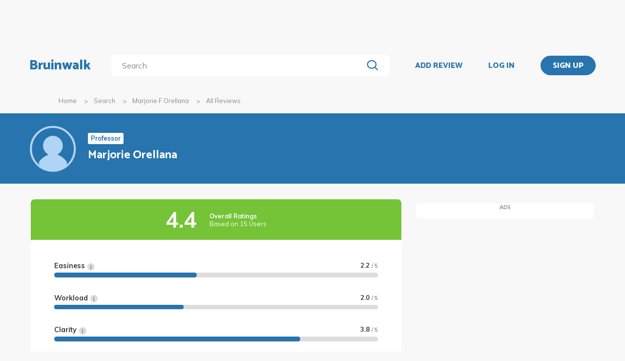

--- FILE ---
content_type: text/html; charset=utf-8
request_url: https://bruinwalk.com/professors/marjorie-f-orellana/all/
body_size: 8652
content:
<!doctype html>



<html lang=en>
  <head>
    <meta charset="UTF-8" />
    <meta name="viewport"
          content="width=device-width, initial-scale=1.0, maximum-scale=1.0, user-scalable=0"/>
    <meta property="fb:app_id" content="444337459097688" />
    <meta name="theme-color" content="#2774AE">
    
  <meta name="description"
        content="Reviews for Marjorie F Orellana | Bruinwalk: Your guide to UCLA."/>
  <meta name="image"
        content="https://bruinwalk-assets.sfo3.cdn.digitaloceanspaces.com/static-production/img/placeholder.svg">
  <meta name="og:site_name" content="Bruinwalk">
  <meta property="og:type" content="profile" />
  <meta property="og:title"
        content="Marjorie F Orellana | Bruinwalk"/>
  <meta property="og:url" content="http://bruinwalk.com/professors/marjorie-f-orellana/all/" />
  <meta property="og:image"
        content="https://bruinwalk-assets.sfo3.cdn.digitaloceanspaces.com/static-production/img/placeholder.svg"/>
  <meta property="og:description"
        content="Reviews, ratings and grades for Marjorie F Orellana | Bruinwalk is your guide to the best professors, courses and apartments in UCLA. Get the bear truth."/>

    
    <link rel="stylesheet" href="https://bruinwalk-assets.sfo3.cdn.digitaloceanspaces.com/static-production/CACHE/css/output.33a637feb865.css" type="text/css">
    <link href='https://fonts.googleapis.com/css?family=Lato:400,100,400italic,300,700|Open+Sans:600,800|Oswald'
          rel='stylesheet'
          type='text/css'>
    <link href="https://fonts.googleapis.com/css?family=Catamaran:400,700,800&display=swap"
          rel="stylesheet">
    <link href="https://fonts.googleapis.com/css?family=Muli:400,600,700&display=swap"
          rel="stylesheet">
    <link href="https://fonts.googleapis.com/css?family=Open+Sans:400,700,800&display=swap"
          rel="stylesheet">
    <link href="https://fonts.googleapis.com/css2?family=Mulish&display=swap"
          rel="stylesheet">
    <link rel="stylesheet"
          href="https://maxcdn.bootstrapcdn.com/font-awesome/4.5.0/css/font-awesome.min.css">
    <link href="https://cdnjs.cloudflare.com/ajax/libs/nprogress/0.2.0/nprogress.min.css"
          rel='stylesheet'/>
    
  <link rel="stylesheet" href="https://bruinwalk-assets.sfo3.cdn.digitaloceanspaces.com/static-production/CACHE/css/output.524677f0bfcd.css" type="text/css">

    
    <link rel="shortcut icon"
          type="image/x-icon"
          href="https://bruinwalk-assets.sfo3.cdn.digitaloceanspaces.com/static-production/favicon.ico">
    <script src="https://bruinwalk-assets.sfo3.cdn.digitaloceanspaces.com/static-production/CACHE/js/output.895b5422ec1e.js"></script>
    
    <script src="https://cdn.broadstreetads.com/init-2.min.js"></script>
    <script>broadstreet.watch({ networkId: 5876 })</script>
    <title>
      
  Marjorie F Orellana
  
  | Bruinwalk

    </title>
  </head>
  <body>
    
    
    <section class="view">
      <div class="upper-content">
        



<div id="nav-ad"><broadstreet-zone zone-id="70307"></broadstreet-zone>
</div>
<nav class="content-row ">
  
  <a href="/" class="nav-link" id="nav-logo">
    
      Bruinwalk
    
  </a>
  <div class="nav-spacer"></div>
  
  <div id="nav-second-row">
    
    
<form id="nav-search"
      class="search-bar "
      action="/search/"
      method="GET">
  <input class="autocomplete"
         name="q"
         type="search"
         role="search"
         maxlength="100"
         placeholder="Search"
         
         
         autocomplete="off"
         required="required"
         formnovalidate="formnovalidate"/>
  <img src="https://bruinwalk-assets.sfo3.cdn.digitaloceanspaces.com/static-production/img/magnifying-glass.svg" class="submit-search" />
  <div class="suggestions-container"></div>
</form>


<script src="https://bruinwalk-assets.sfo3.cdn.digitaloceanspaces.com/static-production/lib/jquery.autocomplete.js"></script>
<script src="https://bruinwalk-assets.sfo3.cdn.digitaloceanspaces.com/static-production/js/app/searchBar.js"></script>

    
</div>
<div class="nav-spacer"></div>

<a href="/review/professor/"
   class="nav-link add-review"
   id="review-link">
  ADD REVIEW
</a>

  
  <div class="nav-spacer"></div>
  <a href="/accounts/login/?next=/professors/marjorie-f-orellana/all/"
     class="nav-link">LOG IN</a>
  <div class="nav-spacer"></div>
  <a href="/accounts/login/?next=/professors/marjorie-f-orellana/all/"
     id="signup-link">
    <div class="solid-button">SIGN UP</div>
  </a>

</nav>
<div id="after-nav-spacer"></div>
<script>
   $(document).ready(function() {
  
   
   var url = '/review/professor/',
       data = {
           'professor': 3008,
           'department': null,
           'course': null
       };
   
  
   var $addReviewBtn = $('.add-review');
   $addReviewBtn.attr("href", url + '?' + $.param(data));
   });
</script>

        <section class="content">
          
  <div class="row medium-12 medium-centered columns">
    <ul class="breadcrumbs hide-for-small-only">
      <li>
        <a href="/">Home</a>
      </li>
      <li>
        <a href="/search/">Search</a>
      </li>
      <li>
        <a href="/professors/marjorie-f-orellana/">Marjorie F Orellana</a>
      </li>
      <li class="current">All Reviews</li>
    </ul>
  </div>

          
  <div id="header-bg">
    <div class="aggregate-header content-row">
      <img src="https://bruinwalk-assets.sfo3.cdn.digitaloceanspaces.com/static-production/img/placeholder.svg"/>
      <div>
        <span class="aggregate-type-badge">Professor</span>
        <h2>Marjorie Orellana</h2>
      </div>
    </div>
  </div>
  <div class="row medium-12 expanded-medium columns">
    <div class="row medium-uncollapse small-collapse"
         style="padding-top: 2rem;">
      <div class="medium-8 columns" style="padding-bottom: 2rem;">
        
      <div class="show-for-small-only ad bruinwalk-card row">
        <h6>AD</h6>
        <broadstreet-zone zone-id="70308"></broadstreet-zone>

      </div>
      <div class="overall-header row"
           style="background: #75C337">
        <div class="text-wrapper" style="justify-content: center;">
          <div class="overall-score ">4.4</div>
          <div class="overall-text">
            <b>Overall Ratings</b>
            <br />
            
              Based on 15 Users
            
          </div>
        </div>
      </div>
      <div class="clearfix"></div>
      <div class="ratings bruinwalk-card row">
        <div class="ratings-wrapper">
          
            <div class="other-ratings">
              <div class="ind-rating">
                <div class="metric">
                  Easiness
                  <img src="https://bruinwalk-assets.sfo3.cdn.digitaloceanspaces.com/static-production/img/info.svg" class="info-icon">
                  <span class="value">2.2
                    <em style="display: ">/ 5</em>
                  </span>
                  <span class="info-window"> How easy the class is, <b>1</b> being extremely difficult and <b>5</b> being easy peasy. </span>
                </div>
                <div class="bar">
                  <div class="fill"
                       style="width: calc(2.2 / 5 * 100%)"></div>
                </div>
              </div>
            </div>
            <div class="other-ratings">
              <div class="ind-rating">
                <div class="metric">
                  Workload
                  <img src="https://bruinwalk-assets.sfo3.cdn.digitaloceanspaces.com/static-production/img/info.svg" class="info-icon">
                  <span class="value">2.0
                    <em style="display: ">/ 5</em>
                  </span>
                  <span class="info-window"> How light the workload is, <b>1</b> being extremely heavy and <b>5</b> being extremely light.</span>
                </div>
                <div class="bar">
                  <div class="fill"
                       style="width: calc(2.0/ 5 * 100%)"></div>
                </div>
              </div>
            </div>
            <div class="other-ratings">
              <div class="ind-rating">
                <div class="metric">
                  Clarity
                  <img src="https://bruinwalk-assets.sfo3.cdn.digitaloceanspaces.com/static-production/img/info.svg" class="info-icon">
                  <span class="value">3.8
                    <em style="display: ">/ 5</em>
                  </span>
                  <span class="info-window"> How clear the professor is, <b>1</b> being extremely unclear and <b>5</b> being very clear.</span>
                </div>
                <div class="bar">
                  <div class="fill"
                       style="width: calc(3.8/ 5 * 100%)"></div>
                </div>
              </div>
            </div>
            <div class="other-ratings">
              <div class="ind-rating">
                <div class="metric">
                  Helpfulness
                  <img src="https://bruinwalk-assets.sfo3.cdn.digitaloceanspaces.com/static-production/img/info.svg" class="info-icon">
                  <span class="value">4.1
                    <em style="display: ">/ 5</em>
                  </span>
                  <span class="info-window"> How helpful the professor is, <b>1</b> being not helpful at all and <b>5</b> being extremely helpful.</span>
                </div>
                <div class="bar">
                  <div class="fill"
                       style="width: calc(4.1/ 5 * 100%)"></div>
                </div>
              </div>
            </div>
          </div>
        
      </div>
      <div id="reviews-container">
        <div class="row small-collapse" id="review-nav-bar">
          <div class="small-3 columns">
            <h4>
              Reviews <span class='reviews-count'>(15)</span>
            </h4>
          </div>
          <div class="fix-to-right small-9 columns" id="review-nav-buttons-wrapper">
            
            
<div class="paginator">
  <span>
    <a   class="paginator-left disabled" 
       data-pjax>
      <img  src="https://bruinwalk-assets.sfo3.cdn.digitaloceanspaces.com/static-production/img/arrow-right-disabled.svg" 
           class="left-arrow"/>
    </a>
    <span>1 of 1</span>
    <a   class="paginator-right disabled" 
       data-pjax>
      <img  src="https://bruinwalk-assets.sfo3.cdn.digitaloceanspaces.com/static-production/img/arrow-right-disabled.svg" />
    </a>
  </a>
</span>
</div>

          </div>
        </div>
        <div class="fix-to-right">
<div class="paginator">
  <span>
    <a   class="paginator-left disabled" 
       data-pjax>
      <img  src="https://bruinwalk-assets.sfo3.cdn.digitaloceanspaces.com/static-production/img/arrow-right-disabled.svg" 
           class="left-arrow"/>
    </a>
    <span>1 of 1</span>
    <a   class="paginator-right disabled" 
       data-pjax>
      <img  src="https://bruinwalk-assets.sfo3.cdn.digitaloceanspaces.com/static-production/img/arrow-right-disabled.svg" />
    </a>
  </a>
</span>
</div>
</div>
        <a class="middle-header add-review-textbox add-review"
           href="/review/professor/">Add your review...</a>
        
        <div class="hide-for-small-only">
          <div class="clearfix"></div>
          <div class="reviews row">
            
              <div class="review reviewcard"
                   data-id="139421"
                   id="rev-display_Fall2023">
                <div class="content-area">
                  <span class="line row collapse">
                    <span class="term-taken columns medium-10 small-8">
                      <div class="row collapse small-8 medium-20 qtaken-flex-container">
                        <a href="/professors/marjorie-f-orellana/intl-dv-19/"
                           class="course-name-badge">
                          INTL DV 19
                        </a>
                        
                        
                          
                          
                        
                      </div>
                    </span>
                    <span class="date text-right columns medium-2 small-4">
                      
                        July 9, 2024
                      
                    </span>
                  </span>
                  <span class="line row collapse">
                    <span class="term-taken columns medium-10 small-8">
                      <div class="row collapse small-8 medium-20 qtaken-flex-container">
                        <div>
                          Quarter:
                          
                            Fall 2023
                          
                        </div>
                        <div class="grade-margin">
                          Grade:
                          
                            P
                          
                        </div>
                      </div>
                    </span>
                  </span>
                  <div class="clearfix"></div>
                  <div class="expand-area review-paragraph"
                       data-expand-area
                       data-max-height="200"
                       data-scroll="false">
                    <p>In Fall 2023, this class was titled &quot;Democracy, Freedom, Truth, and Sustainable Futures: Diverse Global Perspectives&quot;. This was such a chill class! In essence, the lessons were us getting together for an hour to discuss global issues and our thoughts on them. There was a deliverable in the last week which could be anything - a report, infographic, art piece, music composition, etc. - and on any topic related to the theme. Dr Orellana provided such a safe space for discussion and helped us focus on fostering an environment of unity, understanding and appreciation for global perspectives.</p>
                  </div>
                  <div class="control-bar">
                    <div class="controls"
                         data-redirect-url="/accounts/login/?next=/professors/marjorie-f-orellana/all/">
                      <div class="helpful">
                        <p>
                          <b>Helpful?</b>
                        </p>
                        <a href="javascript:;" class="vote-button" data-action="upvote">
                          <img src="https://bruinwalk-assets.sfo3.cdn.digitaloceanspaces.com/static-production/img/thumbs-up.svg" class="thumbs-up"/>
                          <span class="upvote-value">0</span>
                        </a>
                        <a href="javascript:;" class="vote-button" data-action="downvote">
                          <img src="https://bruinwalk-assets.sfo3.cdn.digitaloceanspaces.com/static-production/img/thumbs-down.svg" class="thumbs-down"/>
                          <span class="downvote-value">0</span>
                        </a>
                        <span class="hover-explanation">Please log in to provide feedback.</span>
                      </div>
                    </div>
                    <div class="flag">
                      <a class="open-flag"
                         data-review-id="139421"
                         onclick="open_modal(document.querySelector('.shader'))">
                        <img src="https://bruinwalk-assets.sfo3.cdn.digitaloceanspaces.com/static-production/img/flag.svg"/>
                      </a>
                    </div>
                    <div class="clearfix">
                    </div>
                  </div>
                </div>
              </div>
            
              <div class="review reviewcard"
                   data-id="26716"
                   id="rev-display_NoneNone">
                <div class="content-area">
                  <span class="line row collapse">
                    <span class="term-taken columns medium-10 small-8">
                      <div class="row collapse small-8 medium-20 qtaken-flex-container">
                        <a href="/professors/marjorie-f-orellana/educ-m194c/"
                           class="course-name-badge">
                          EDUC M194C
                        </a>
                        
                        
                      </div>
                    </span>
                    <span class="date text-right columns medium-2 small-4">
                      
                        Feb. 14, 2011
                      
                    </span>
                  </span>
                  <span class="line row collapse">
                    <span class="term-taken columns medium-10 small-8">
                      <div class="row collapse small-8 medium-20 qtaken-flex-container">
                        <div>
                          Quarter:
                          
                            N/A
                          
                        </div>
                        <div class="grade-margin">
                          Grade:
                          
                            N/A
                          
                        </div>
                      </div>
                    </span>
                  </span>
                  <div class="clearfix"></div>
                  <div class="expand-area review-paragraph"
                       data-expand-area
                       data-max-height="200"
                       data-scroll="false">
                    <p>Awesome professor! The class itself is a lot of work (a lot of papers and field notes!) but its fun. We get to go to a school site once a week and interact with the kids there. Then write a 5 page summary of your interactions (seems like a lot but its doable). Final paper is a group paper and that is pretty much your grade. except, they dont believe in grades! As long as you do all your work, you got an A (plus its 7-8 units cuz you gotta take it with 182/183). </p>
                  </div>
                  <div class="control-bar">
                    <div class="controls"
                         data-redirect-url="/accounts/login/?next=/professors/marjorie-f-orellana/all/">
                      <div class="helpful">
                        <p>
                          <b>Helpful?</b>
                        </p>
                        <a href="javascript:;" class="vote-button" data-action="upvote">
                          <img src="https://bruinwalk-assets.sfo3.cdn.digitaloceanspaces.com/static-production/img/thumbs-up.svg" class="thumbs-up"/>
                          <span class="upvote-value">0</span>
                        </a>
                        <a href="javascript:;" class="vote-button" data-action="downvote">
                          <img src="https://bruinwalk-assets.sfo3.cdn.digitaloceanspaces.com/static-production/img/thumbs-down.svg" class="thumbs-down"/>
                          <span class="downvote-value">0</span>
                        </a>
                        <span class="hover-explanation">Please log in to provide feedback.</span>
                      </div>
                    </div>
                    <div class="flag">
                      <a class="open-flag"
                         data-review-id="26716"
                         onclick="open_modal(document.querySelector('.shader'))">
                        <img src="https://bruinwalk-assets.sfo3.cdn.digitaloceanspaces.com/static-production/img/flag.svg"/>
                      </a>
                    </div>
                    <div class="clearfix">
                    </div>
                  </div>
                </div>
              </div>
            
              <div class="review reviewcard"
                   data-id="32226"
                   id="rev-display_NoneNone">
                <div class="content-area">
                  <span class="line row collapse">
                    <span class="term-taken columns medium-10 small-8">
                      <div class="row collapse small-8 medium-20 qtaken-flex-container">
                        <a href="/professors/marjorie-f-orellana/educ-m194c/"
                           class="course-name-badge">
                          EDUC M194C
                        </a>
                        
                        
                      </div>
                    </span>
                    <span class="date text-right columns medium-2 small-4">
                      
                        Feb. 21, 2014
                      
                    </span>
                  </span>
                  <span class="line row collapse">
                    <span class="term-taken columns medium-10 small-8">
                      <div class="row collapse small-8 medium-20 qtaken-flex-container">
                        <div>
                          Quarter:
                          
                            N/A
                          
                        </div>
                        <div class="grade-margin">
                          Grade:
                          
                            N/A
                          
                        </div>
                      </div>
                    </span>
                  </span>
                  <div class="clearfix"></div>
                  <div class="expand-area review-paragraph"
                       data-expand-area
                       data-max-height="200"
                       data-scroll="false">
                    <p>This class is not your typical class. It is not a class where you are expected to only read, memorize, and listen to lectures. You have to be able to apply what you learned in class in real life situations. Make connections with the different theories and analyze them. If you like an engaging and dynamic class, this is for you. <br>I enjoyed this class. </p>
                  </div>
                  <div class="control-bar">
                    <div class="controls"
                         data-redirect-url="/accounts/login/?next=/professors/marjorie-f-orellana/all/">
                      <div class="helpful">
                        <p>
                          <b>Helpful?</b>
                        </p>
                        <a href="javascript:;" class="vote-button" data-action="upvote">
                          <img src="https://bruinwalk-assets.sfo3.cdn.digitaloceanspaces.com/static-production/img/thumbs-up.svg" class="thumbs-up"/>
                          <span class="upvote-value">0</span>
                        </a>
                        <a href="javascript:;" class="vote-button" data-action="downvote">
                          <img src="https://bruinwalk-assets.sfo3.cdn.digitaloceanspaces.com/static-production/img/thumbs-down.svg" class="thumbs-down"/>
                          <span class="downvote-value">0</span>
                        </a>
                        <span class="hover-explanation">Please log in to provide feedback.</span>
                      </div>
                    </div>
                    <div class="flag">
                      <a class="open-flag"
                         data-review-id="32226"
                         onclick="open_modal(document.querySelector('.shader'))">
                        <img src="https://bruinwalk-assets.sfo3.cdn.digitaloceanspaces.com/static-production/img/flag.svg"/>
                      </a>
                    </div>
                    <div class="clearfix">
                    </div>
                  </div>
                </div>
              </div>
            
              <div class="review reviewcard"
                   data-id="47489"
                   id="rev-display_NoneNone">
                <div class="content-area">
                  <span class="line row collapse">
                    <span class="term-taken columns medium-10 small-8">
                      <div class="row collapse small-8 medium-20 qtaken-flex-container">
                        <a href="/professors/marjorie-f-orellana/educ-m194a/"
                           class="course-name-badge">
                          EDUC M194A
                        </a>
                        
                        
                      </div>
                    </span>
                    <span class="date text-right columns medium-2 small-4">
                      
                        March 15, 2014
                      
                    </span>
                  </span>
                  <span class="line row collapse">
                    <span class="term-taken columns medium-10 small-8">
                      <div class="row collapse small-8 medium-20 qtaken-flex-container">
                        <div>
                          Quarter:
                          
                            N/A
                          
                        </div>
                        <div class="grade-margin">
                          Grade:
                          
                            N/A
                          
                        </div>
                      </div>
                    </span>
                  </span>
                  <div class="clearfix"></div>
                  <div class="expand-area review-paragraph"
                       data-expand-area
                       data-max-height="200"
                       data-scroll="false">
                    <p>I took this class Fall Quarter of 2013. Easy A, Orellana is more concerned with the students understanding of the material opposed to focusing on harsh grading. This class is taken with a field visit. So field notes will be required. They can be time consuming so give yourself an hour at least to do them. </p>
                  </div>
                  <div class="control-bar">
                    <div class="controls"
                         data-redirect-url="/accounts/login/?next=/professors/marjorie-f-orellana/all/">
                      <div class="helpful">
                        <p>
                          <b>Helpful?</b>
                        </p>
                        <a href="javascript:;" class="vote-button" data-action="upvote">
                          <img src="https://bruinwalk-assets.sfo3.cdn.digitaloceanspaces.com/static-production/img/thumbs-up.svg" class="thumbs-up"/>
                          <span class="upvote-value">0</span>
                        </a>
                        <a href="javascript:;" class="vote-button" data-action="downvote">
                          <img src="https://bruinwalk-assets.sfo3.cdn.digitaloceanspaces.com/static-production/img/thumbs-down.svg" class="thumbs-down"/>
                          <span class="downvote-value">0</span>
                        </a>
                        <span class="hover-explanation">Please log in to provide feedback.</span>
                      </div>
                    </div>
                    <div class="flag">
                      <a class="open-flag"
                         data-review-id="47489"
                         onclick="open_modal(document.querySelector('.shader'))">
                        <img src="https://bruinwalk-assets.sfo3.cdn.digitaloceanspaces.com/static-production/img/flag.svg"/>
                      </a>
                    </div>
                    <div class="clearfix">
                    </div>
                  </div>
                </div>
              </div>
            
          </div>
        </div>
        
        <div class="show-for-small-only">
          <div class="clearfix">
          </div>
          <div class="reviews row">
            
              <div class="review reviewcard"
                   data-id="139421"
                   id="rev-display_Fall2023">
                <div class="content-area">
                  <span class="line row collapse" style="padding-top: 0;">
                    <span class="term-taken columns medium-10 small-8">
                      <div class="course-name-badge">
                        INTL DV 19
                      </div>
                      
                      
                        
                        
                      
                      <div class="row collapse small-6 medium-12"
                           style="padding: 0 0 0 0 !important">
                        <div class="columns medium-3">
                          Quarter:
                          
                            Fall 2023
                          
                        </div>
                        <div class="columns medium-9">
                          Grade:
                          
                            P
                          
                        </div>
                      </div>
                    </span>
                  </span>
                  <span class="date columns medium-2" style="margin: 0 0 0.6em -1.6em;">
                    
                      July 9, 2024
                    
                  </span>
                  <div class="clearfix">
                  </div>
                  <div class="expand-area review-paragraph"
                       data-expand-area
                       data-max-height="200"
                       data-scroll="false">
                    <p>In Fall 2023, this class was titled &quot;Democracy, Freedom, Truth, and Sustainable Futures: Diverse Global Perspectives&quot;. This was such a chill class! In essence, the lessons were us getting together for an hour to discuss global issues and our thoughts on them. There was a deliverable in the last week which could be anything - a report, infographic, art piece, music composition, etc. - and on any topic related to the theme. Dr Orellana provided such a safe space for discussion and helped us focus on fostering an environment of unity, understanding and appreciation for global perspectives.</p>
                  </div>
                  <div class="control-bar">
                    <div class="controls"
                         data-redirect-url="/accounts/login/?next=/professors/marjorie-f-orellana/all/">
                      <div class="helpful">
                        <p>
                          <b>Helpful?</b>
                        </p>
                        <a href="javascript:;" class="vote-button" data-action="upvote">
                          <img src="https://bruinwalk-assets.sfo3.cdn.digitaloceanspaces.com/static-production/img/thumbs-up.svg" class="thumbs-up"/>
                          <span class="upvote-value">0</span>
                        </a>
                        <a href="javascript:;" class="vote-button" data-action="downvote">
                          <img src="https://bruinwalk-assets.sfo3.cdn.digitaloceanspaces.com/static-production/img/thumbs-down.svg" class="thumbs-down"/>
                          <span class="downvote-value">0</span>
                        </a>
                        <span class="hover-explanation">Please log in to provide feedback.</span>
                      </div>
                    </div>
                    <div class="flag">
                      <a class="open-flag"
                         data-review-id="139421"
                         onclick="open_modal(document.querySelector('.shader'))">
                        <img src="https://bruinwalk-assets.sfo3.cdn.digitaloceanspaces.com/static-production/img/flag.svg"/>
                      </a>
                    </div>
                    <div class="clearfix">
                    </div>
                  </div>
                </div>
              </div>
            
              <div class="review reviewcard"
                   data-id="26716"
                   id="rev-display_NoneNone">
                <div class="content-area">
                  <span class="line row collapse" style="padding-top: 0;">
                    <span class="term-taken columns medium-10 small-8">
                      <div class="course-name-badge">
                        EDUC M194C
                      </div>
                      
                      
                      <div class="row collapse small-6 medium-12"
                           style="padding: 0 0 0 0 !important">
                        <div class="columns medium-3">
                          Quarter:
                          
                            N/A
                          
                        </div>
                        <div class="columns medium-9">
                          Grade:
                          
                            N/A
                          
                        </div>
                      </div>
                    </span>
                  </span>
                  <span class="date columns medium-2" style="margin: 0 0 0.6em -1.6em;">
                    
                      Feb. 14, 2011
                    
                  </span>
                  <div class="clearfix">
                  </div>
                  <div class="expand-area review-paragraph"
                       data-expand-area
                       data-max-height="200"
                       data-scroll="false">
                    <p>Awesome professor! The class itself is a lot of work (a lot of papers and field notes!) but its fun. We get to go to a school site once a week and interact with the kids there. Then write a 5 page summary of your interactions (seems like a lot but its doable). Final paper is a group paper and that is pretty much your grade. except, they dont believe in grades! As long as you do all your work, you got an A (plus its 7-8 units cuz you gotta take it with 182/183). </p>
                  </div>
                  <div class="control-bar">
                    <div class="controls"
                         data-redirect-url="/accounts/login/?next=/professors/marjorie-f-orellana/all/">
                      <div class="helpful">
                        <p>
                          <b>Helpful?</b>
                        </p>
                        <a href="javascript:;" class="vote-button" data-action="upvote">
                          <img src="https://bruinwalk-assets.sfo3.cdn.digitaloceanspaces.com/static-production/img/thumbs-up.svg" class="thumbs-up"/>
                          <span class="upvote-value">0</span>
                        </a>
                        <a href="javascript:;" class="vote-button" data-action="downvote">
                          <img src="https://bruinwalk-assets.sfo3.cdn.digitaloceanspaces.com/static-production/img/thumbs-down.svg" class="thumbs-down"/>
                          <span class="downvote-value">0</span>
                        </a>
                        <span class="hover-explanation">Please log in to provide feedback.</span>
                      </div>
                    </div>
                    <div class="flag">
                      <a class="open-flag"
                         data-review-id="26716"
                         onclick="open_modal(document.querySelector('.shader'))">
                        <img src="https://bruinwalk-assets.sfo3.cdn.digitaloceanspaces.com/static-production/img/flag.svg"/>
                      </a>
                    </div>
                    <div class="clearfix">
                    </div>
                  </div>
                </div>
              </div>
            
              <div class="review reviewcard"
                   data-id="32226"
                   id="rev-display_NoneNone">
                <div class="content-area">
                  <span class="line row collapse" style="padding-top: 0;">
                    <span class="term-taken columns medium-10 small-8">
                      <div class="course-name-badge">
                        EDUC M194C
                      </div>
                      
                      
                      <div class="row collapse small-6 medium-12"
                           style="padding: 0 0 0 0 !important">
                        <div class="columns medium-3">
                          Quarter:
                          
                            N/A
                          
                        </div>
                        <div class="columns medium-9">
                          Grade:
                          
                            N/A
                          
                        </div>
                      </div>
                    </span>
                  </span>
                  <span class="date columns medium-2" style="margin: 0 0 0.6em -1.6em;">
                    
                      Feb. 21, 2014
                    
                  </span>
                  <div class="clearfix">
                  </div>
                  <div class="expand-area review-paragraph"
                       data-expand-area
                       data-max-height="200"
                       data-scroll="false">
                    <p>This class is not your typical class. It is not a class where you are expected to only read, memorize, and listen to lectures. You have to be able to apply what you learned in class in real life situations. Make connections with the different theories and analyze them. If you like an engaging and dynamic class, this is for you. <br>I enjoyed this class. </p>
                  </div>
                  <div class="control-bar">
                    <div class="controls"
                         data-redirect-url="/accounts/login/?next=/professors/marjorie-f-orellana/all/">
                      <div class="helpful">
                        <p>
                          <b>Helpful?</b>
                        </p>
                        <a href="javascript:;" class="vote-button" data-action="upvote">
                          <img src="https://bruinwalk-assets.sfo3.cdn.digitaloceanspaces.com/static-production/img/thumbs-up.svg" class="thumbs-up"/>
                          <span class="upvote-value">0</span>
                        </a>
                        <a href="javascript:;" class="vote-button" data-action="downvote">
                          <img src="https://bruinwalk-assets.sfo3.cdn.digitaloceanspaces.com/static-production/img/thumbs-down.svg" class="thumbs-down"/>
                          <span class="downvote-value">0</span>
                        </a>
                        <span class="hover-explanation">Please log in to provide feedback.</span>
                      </div>
                    </div>
                    <div class="flag">
                      <a class="open-flag"
                         data-review-id="32226"
                         onclick="open_modal(document.querySelector('.shader'))">
                        <img src="https://bruinwalk-assets.sfo3.cdn.digitaloceanspaces.com/static-production/img/flag.svg"/>
                      </a>
                    </div>
                    <div class="clearfix">
                    </div>
                  </div>
                </div>
              </div>
            
              <div class="review reviewcard"
                   data-id="47489"
                   id="rev-display_NoneNone">
                <div class="content-area">
                  <span class="line row collapse" style="padding-top: 0;">
                    <span class="term-taken columns medium-10 small-8">
                      <div class="course-name-badge">
                        EDUC M194A
                      </div>
                      
                      
                      <div class="row collapse small-6 medium-12"
                           style="padding: 0 0 0 0 !important">
                        <div class="columns medium-3">
                          Quarter:
                          
                            N/A
                          
                        </div>
                        <div class="columns medium-9">
                          Grade:
                          
                            N/A
                          
                        </div>
                      </div>
                    </span>
                  </span>
                  <span class="date columns medium-2" style="margin: 0 0 0.6em -1.6em;">
                    
                      March 15, 2014
                    
                  </span>
                  <div class="clearfix">
                  </div>
                  <div class="expand-area review-paragraph"
                       data-expand-area
                       data-max-height="200"
                       data-scroll="false">
                    <p>I took this class Fall Quarter of 2013. Easy A, Orellana is more concerned with the students understanding of the material opposed to focusing on harsh grading. This class is taken with a field visit. So field notes will be required. They can be time consuming so give yourself an hour at least to do them. </p>
                  </div>
                  <div class="control-bar">
                    <div class="controls"
                         data-redirect-url="/accounts/login/?next=/professors/marjorie-f-orellana/all/">
                      <div class="helpful">
                        <p>
                          <b>Helpful?</b>
                        </p>
                        <a href="javascript:;" class="vote-button" data-action="upvote">
                          <img src="https://bruinwalk-assets.sfo3.cdn.digitaloceanspaces.com/static-production/img/thumbs-up.svg" class="thumbs-up"/>
                          <span class="upvote-value">0</span>
                        </a>
                        <a href="javascript:;" class="vote-button" data-action="downvote">
                          <img src="https://bruinwalk-assets.sfo3.cdn.digitaloceanspaces.com/static-production/img/thumbs-down.svg" class="thumbs-down"/>
                          <span class="downvote-value">0</span>
                        </a>
                        <span class="hover-explanation">Please log in to provide feedback.</span>
                      </div>
                    </div>
                    <div class="flag">
                      <a class="open-flag"
                         data-review-id="47489"
                         onclick="open_modal(document.querySelector('.shader'))">
                        <img src="https://bruinwalk-assets.sfo3.cdn.digitaloceanspaces.com/static-production/img/flag.svg"/>
                      </a>
                    </div>
                    <div class="clearfix">
                    </div>
                  </div>
                </div>
              </div>
            
          </div>
        </div>
        
<div class="paginator">
  <span>
    <a   class="paginator-left disabled" 
       data-pjax>
      <img  src="https://bruinwalk-assets.sfo3.cdn.digitaloceanspaces.com/static-production/img/arrow-right-disabled.svg" 
           class="left-arrow"/>
    </a>
    <span>1 of 1</span>
    <a   class="paginator-right disabled" 
       data-pjax>
      <img  src="https://bruinwalk-assets.sfo3.cdn.digitaloceanspaces.com/static-production/img/arrow-right-disabled.svg" />
    </a>
  </a>
</span>
</div>

      </div>
    </div>
    <div class="hide-for-small-only medium-4 columns">
      <div class="ad bruinwalk-card row">
        <h6>
          ADS
        </h6>
        <broadstreet-zone zone-id="70308"></broadstreet-zone>

        <broadstreet-zone zone-id="70308"></broadstreet-zone>

        <broadstreet-zone zone-id="70308"></broadstreet-zone>

        <broadstreet-zone zone-id="70308"></broadstreet-zone>

      </div>
    </div>
  </div>
</div>
<br />


<div class="shader 
  closed
">
  <div class="modal-card 
  flag-review-modal
">
    <img class="close-modal" src="https://bruinwalk-assets.sfo3.cdn.digitaloceanspaces.com/static-production/img/cross.svg">
  </img>
  <div class="modal-contents">
    
  <h3>Report Review</h3>
  <label style="padding-bottom: 2%;">Did this review contain...</label>
  <form id="flag-review-form">
    <input type="hidden" name="csrfmiddlewaretoken" value="lZrRD1htrEzn9YK39zBtDrQSGnRD9YXXK3zofMft1uy8RBYopPsaxEkBemgEINtG">
    <div style="display: none;" id="flag-modal-err">
      <p class="error">Please select a category for your report.</p>
    </div>
    
      

<div id="flag-review-dropdown" class="dropdown-menu" tabindex=0>
  <span class="selected-label"></span>
  <img src="https://bruinwalk-assets.sfo3.cdn.digitaloceanspaces.com/static-production/img/arrow-black-small.svg" class="dropdown-arrow" />
  <div class="list-container">
    <!-- I need list-inner-container to hold the top/bottom padding. I can't use list-container
        because the transition will get messed up, and I can't use the ul because the scrollbar
        won't receive any padding. -->
    <div class="list-inner-container">
      <ul>
      </ul>
    </div>
  </div>
</div>
<script>
    {
        // Anything within double curly braces are substituted by Django
        const id = "flag-review-dropdown";
        const options = [('SPA', 'Spam such as selling or advertising materials'), ('HAT', 'Hate speech and/or threats'), ('OTH', 'Other')];
        const placeholder = "";
        const selected_index = placeholder.length > 0 ? -1 : 0;
        const width = 22;
        const dropdown = document.getElementById(id);
        const selected_label = document.querySelector(`#${id} .selected-label`);
        const list = document.querySelector(`#${id} ul`);
        const list_container = document.querySelector(`#${id} .list-container`);

        let list_container_height;
        let selected_option;

        if (placeholder.length > 0) {
            selected_label.textContent = placeholder;
        } else {
            selected_label.textContent = options[selected_index];
        }

        if (width > 0) {
            dropdown.style.width = width + "rem";
        }

        for (const i in options) {
            const option = document.createElement("li");
            const option_text = options[i];
            option.textContent = option_text;
            list.appendChild(option);
            if (i == selected_index) {
                option.classList.add("selected");
                selected_option = option;
                dropdown.setAttribute("data-selected", option_text);
            }
            option.addEventListener("click", function() {
                if (selected_option)
                    selected_option.classList.remove("selected");  // Short circuits if selected_option is null
                this.classList.add("selected");
                selected_option = this;
                selected_label.textContent = option_text;
                dropdown.setAttribute("data-selected", option_text);
                dropdown.dispatchEvent(new Event("change"));
                dropdown.classList.remove("active");
                list_container.style.height = 0;
                dropdown.dispatchEvent(new Event("close"));
            });
        }

        dropdown.addEventListener("click", function(e) {
            if (!list_container.contains(e.target)) {   // if it's a click on the menu button
                if (dropdown.classList.contains("active")) {
                    dropdown.classList.remove("active");
                    list_container.style.height = 0;
                    dropdown.dispatchEvent(new Event("close"));
                } else {
                    dropdown.classList.add("active");
                    if (!list_container_height) {
                        list_container_height = list_container.scrollHeight + "px";
                    }
                    list_container.style.height = list_container_height;
                    dropdown.dispatchEvent(new Event("open"));
                }
            }
        });

        document.addEventListener("click", function(e) {
            if (!dropdown.contains(e.target) && dropdown.classList.contains("active")) {
                dropdown.classList.remove("active");
                list_container.style.height = 0;
                dropdown.dispatchEvent(new Event("close"));
            }
        });
    }
</script>

    
    <label>Are there any additional details that you would like to provide?</label>
    <textarea name="add-comments" rows="8" placeholder="Write some additional details here." id="flagComments" class="input-text" required></textarea>
    <label>
      Optional: Please provide an email address if you would like to be updated on this report.
      <input type="email"
             name="email"
             placeholder="joebruin@g.ucla.edu"
             class="input-text"
             style="border-radius: 5px;">
    </label>
    <input type="hidden" name="type" value="prof_course" />
    <div class="button-spacing">
      <div class="button cancel-button" onclick="close_modal(this)">
        <span aria-hidden="true">CANCEL</span>
      </div>
      <input class="button submit-flag submit-button"
             type="submit"
             value="SUBMIT"
             id="submitFlag">
    </div>
  </form>

  </div>
  <div class="modal-button-container">
    
    
  </div>
</div>
</div>
<script>
    // e can be any child element of the shader which contains the target modal, or the shader itself
    function close_modal(e) {
        e.closest(".shader").classList.add("fadeout");
    }

    function open_modal(e) {
        const shader = e.closest(".shader");
        shader.classList.remove("closed");
        shader.classList.add("fadein");
        document.body.classList.add("modal-open");
    }

    // If there exists a single visible shader
    if (document.querySelector(".shader:not(.closed)") != null) {
        document.body.classList.add("modal-open");
    }

    // [...] converts the HTMLCollection into an array
    [...document.getElementsByClassName("shader")].forEach(shader => {
        // Clicking on the shader closes the modal
        const modal_card = shader.querySelector(".modal-card");
        shader.addEventListener("click", (event) => {
            if (!modal_card.contains(event.target) && document.body.contains(event.target)){
                    // If the current element no longer exists, it means it went away on click and should not close the shader
                    close_modal(shader)
            }
        });
        // Clicking on the X button also closes the modal
        shader.querySelector(".close-modal").addEventListener("click", () => close_modal(shader));

        shader.addEventListener("animationend", (event) => {
            // Ensures that the modal won't close on other transitions such as button hover
            if (event.target == shader) {
                const classList = shader.classList;
                if (classList.contains("fadeout")) {
                    classList.remove("fadeout");
                    classList.add("closed");
                    document.body.classList.remove("modal-open");
                } else if (classList.contains("fadein")) {
                    classList.remove("fadein");
                }
            }
        });
    });
</script>




        </section>
        
        <div class="reveal" id="adblock-popup" data-reveal>
          <h2>Adblock Detected</h2>
          <img class="adblock-popup__image"
               src="https://bruinwalk-assets.sfo3.cdn.digitaloceanspaces.com/static-production/img/bear_adblock.svg"/>
          <p class="adblock-popup__message">
            Bruinwalk is an entirely Daily Bruin-run service brought to you for free. We hate
            annoying ads just as much as you do,
            but they help keep our lights on. We promise to keep our ads as relevant for you as possible, so
            please consider disabling your ad-blocking
            software while using this site.
          </p>
          <p class="adblock-popup__thanks">Thank you for supporting us!</p>
          <button class="close-button"
                  data-close
                  aria-label="Close modal"
                  type="button">
            <span aria-hidden="true">&times;</span>
          </div>
        </div>
        
<footer>
  <section>
    <div class="row expanded">
      <div class="medium-8 columns" style="width: 100%">
        <div class="row" style="max-width: 1800px;">
          <div class="medium-4 columns footer-column hide-for-small-only">
            <p class="brief-text-dailybruin">
              Bruinwalk is a service provided by
              <br>
              UCLA Student Media.
            </p>
            <p class="copyright-text">
              Built with Suzy's and Ollie's <i class="fa fa-heart" aria-hidden="true"></i> in 118 Kerckhoff Hall
              <br />
              &copy; UCLA Student Media 1998 - 2025
              <br />
            </p>
          </div>
          <div class="medium-4 columns footer-column links footer-column-small-only">
            <div class="title-footer">Links</div>
            <ul>
              <li>
                <a href="/about/">About</a>
              </li>
              <li>
                <a href="/terms/">Terms and Conditions</a>
              </li>
              <li>
                <a href="/privacy/">Privacy</a>
              </li>
              <li>
                <a href="http://apply.uclastudentmedia.com/" target="_blank">Opportunities</a>
              </li>
            </ul>
          </div>
          <div class="medium-4 columns footer-column links hide-for-small-only">
            <div class="title-footer">Contact Us</div>
            <ul>
              <li><a href="tel:+13108259898">(310) 825-9898</a></li>
              <li>
                <a href = "mailto:feedback@media.ucla.edu">feedback@media.ucla.edu</a>
              </li>
              <li>
                <a href="/contact/report-a-bug/">Report a Bug</a>
              </li>
            </ul>
          </div>
          <div class="medium-4 columns footer-column social-links hide-for-small-only">
            <div class="title-footer">Social Media</div>
            <ul>
              <!--<li>
                <a href="https://github.com/dailybruin/" target="_blank">
                  <i class="fa fa-github" aria-hidden="true"></i>
                </a>
              </li>
              <li>
                <a href="https://twitter.com/dailybruin/" target="_blank">
                  <i class="fa fa-twitter" aria-hidden="true"></i>
                </a>
              </li>-->
              <li>
                <a href="https://www.facebook.com/Bruinwalk/" target="_blank">
                  <i class="fa fa-facebook-official" aria-hidden="true"></i>
                </a>
              </li>
            </ul>
          </div>
          <div class='footer-column-small-only show-for-small-only'>
            <div class="medium-4 columns links no-padding-small-only">
              <div class="title-footer">Contact Us</div>
              <ul>
                <li>(310) 825-9898</li>
                <li>
                  <a href = "mailto:feedback@media.ucla.edu">feedback@media.ucla.edu</a>
                </li>
                <li>
                  <a href="/contact/report-a-bug/">Report a Bug</a>
                </li>
              </ul>
            </div>
            <div class="medium-4 columns social-links no-padding-small-only">
              <div class="title-footer">Social Media</div>
              <ul>
                <!--<li>
                  <a href="https://github.com/dailybruin/" target="_blank">
                    <i class="fa fa-github" aria-hidden="true"></i>
                  </a>
                </li>-->
                <!--<li>
                  <a href="https://twitter.com/dailybruin/" target="_blank">
                    <i class="fa fa-twitter" aria-hidden="true"></i>
                  </a>
                </li>-->
                <li>
                  <a href="https://www.facebook.com/Bruinwalk/" target="_blank">
                    <i class="fa fa-facebook-official" aria-hidden="true"></i>
                  </a>
                </li>
              </ul>
            </div>
          </div>
          <div class="row show-for-small-only center-text-xsmall-only">
            <div class="medium-4 columns no-padding-small-only">
              <p class="brief-text-dailybruin">
                Bruinwalk is a service provided by
                <br>
                UCLA Student Media.
              </p>
              <p class="copyright-text">
                Built with Suzy's and Ollie's <i class="fa fa-heart" aria-hidden="true"></i> in 118 Kerckhoff Hall
                <br />
                &copy; UCLA Student Media 1998 - 2025
                <br />
              </p>
            </div>
          </div>
          <div class="medium-4 footer-column columns">
            <a href="https://chrome.google.com/webstore/detail/easy-bruinwalk-ratings/iohhcbccamefhmjnppendeffiapogjfg?hl=en"
               target="_blank">
              <div class="extension" id="chrome">
                
                <i class="fa fa-arrow-up" aria-hidden="true"></i>
                <div class="extension-advertisement">
                  <div class="text">Download our Chrome Extension</div>
                  <img src="https://bruinwalk-assets.sfo3.cdn.digitaloceanspaces.com/static-production/img/chrome-logo.svg" />
                </div>
              </div>
            </a>
            <a href="https://addons.mozilla.org/en-US/firefox/addon/easy-bruinwalk-ratings/"
               target="_blank">
              <div class="extension" id="firefox">
                
                <i class="fa fa-arrow-up" aria-hidden="true"></i>
                <div class="extension-advertisement">
                  <div class="text">Download our Firefox Add-On</div>
                  <img src="https://bruinwalk-assets.sfo3.cdn.digitaloceanspaces.com/static-production/img/firefox-logo.png" />
                </div>
              </div>
            </a>
            <script src="https://bruinwalk-assets.sfo3.cdn.digitaloceanspaces.com/static-production/js/app/browserDetector.js"></script>
          </div>
        </div>
      </div>
    </section>
  </footer>

      </section>
      <script src="//cdnjs.cloudflare.com/ajax/libs/jquery.pjax/1.9.6/jquery.pjax.min.js"></script>
      <script src='//cdnjs.cloudflare.com/ajax/libs/nprogress/0.2.0/nprogress.min.js'></script>
      <script src="//cdnjs.cloudflare.com/ajax/libs/jquery-scrollTo/2.1.0/jquery.scrollTo.min.js"></script>
      <script src="//cdnjs.cloudflare.com/ajax/libs/blockadblock/3.2.1/blockadblock.js" integrity="sha256-uaQssnQX0rh7jVmDZVVmcxo4CJ1eMHNenpMQCOpZxjQ=" crossorigin="anonymous"></script>
      <script src = "https://bruinwalk-assets.sfo3.cdn.digitaloceanspaces.com/static-production/bundle/bundled-react.js"></script>
      <script src="https://bruinwalk-assets.sfo3.cdn.digitaloceanspaces.com/static-production/CACHE/js/output.65196c92dd56.js"></script>
      
  <script src="https://bruinwalk-assets.sfo3.cdn.digitaloceanspaces.com/static-production/js/app.js"></script>
  <script src="https://bruinwalk-assets.sfo3.cdn.digitaloceanspaces.com/static-production/js/app/ratings.js"></script>
  <script src="https://bruinwalk-assets.sfo3.cdn.digitaloceanspaces.com/static-production/js/common/expander.js"></script>
  <script src="https://bruinwalk-assets.sfo3.cdn.digitaloceanspaces.com/static-production/js/app/voteButton.js"></script>
  <script src="https://bruinwalk-assets.sfo3.cdn.digitaloceanspaces.com/static-production/js/app/flagReview.js"></script>
  <script>
	$(document).ready(function() {
		[
			RatingsApp,
			Expander,
			VoteButton,
      		FlagReview
		].forEach(Component.doSetUp);
	});
  </script>

      <!-- Google tag (gtag.js) -->
      <script async src="https://www.googletagmanager.com/gtag/js?id=G-YJDY92PEB6"></script>
      <script>
        window.dataLayer = window.dataLayer || [];
        function gtag(){dataLayer.push(arguments);}
        gtag('js', new Date());

        gtag('config', 'G-YJDY92PEB6');
      </script>
    </body>
  </html>


--- FILE ---
content_type: application/javascript
request_url: https://bruinwalk-assets.sfo3.cdn.digitaloceanspaces.com/static-production/js/app/voteButton.js
body_size: 466
content:
/**
 * voteButton.js
 * Bruinwalk.com
 * Copyright (c) 2016 UCLA Student Media. All rights reserved.
 */

'use strict';

// dependencies: jQuery, app.js, util.js

/**
 * Upvote/downvote button for professor-course reviews.
 */
function VoteButton() {}
inherit(VoteButton, Component);

VoteButton.BaseURL = "/api/review/";

VoteButton.setUp = function(arg) {
    // Parse arg
    var baseURL = arg || VoteButton.BaseURL;

    // Vote button press
    $(".vote-button").click(function() {
        var review_id = $(this).closest(".review.reviewcard").data('id');
        var action = $(this).data('action');
        var redirect_url = $(this).closest(".controls").data('redirect-url');
        var $elem = $(this);

        ga('send', 'event', 'ReviewVote', action, 'vote', review_id);

        $.ajax({
                url: baseURL + review_id + "/" + action + "/"
            })
            .fail(function(data) {
                switch(data['status']) {
                    case 403:
                        window.location.href = redirect_url;
                    /* fall through */
                    default:
                        console.log(data); // still need to handle other errors
                }
            })
            .done(function(data) {
                $elem.parent().find(".upvote-value").text(data['upvotes']);
                $elem.parent().find(".downvote-value").text(data['downvotes']);
                /* recommendation: also bold the voted-for button. this is
                 * found in data['value']; 1 is upvote, -1 is downvote.
                 * I'll let frontend team figure out what they want and how :)
                 */
            });
    });

    return VoteButton;
};

/**
 * Upvote/downvote button for apartments
 */
function ApartmentVoteButton() {}
inherit(ApartmentVoteButton, VoteButton);

ApartmentVoteButton.BaseURL = "/api/apartmentreview/";

ApartmentVoteButton.setUp = function() {
    VoteButton.setUp(ApartmentVoteButton.BaseURL);
    return ApartmentVoteButton;
};

--- FILE ---
content_type: application/javascript
request_url: https://bruinwalk-assets.sfo3.cdn.digitaloceanspaces.com/static-production/js/app/searchBar.js
body_size: 684
content:
// JS functionality for the search bars on the homepage/nav bar

$(document).ready(function () {

  // Control glow on focus
  $(".autocomplete").focus(function () {
    $(this).closest(".search-bar").addClass("active");
  });

  $(".autocomplete").blur(function () {
    $(this).closest(".search-bar").removeClass("active");
  });

  // Autocomplete
  // Documentation: https://github.com/devbridge/jQuery-Autocomplete
  $(".autocomplete").each(function () {
    const search_bar = $(this).closest(".search-bar");
    const container = search_bar.children(".suggestions-container");

    $(this).autocomplete({
      serviceUrl: "/api/autocomplete/",
      paramName: "q",
      triggerSelectOnValidInput: false,
      appendTo: container,
      showNoSuggestionNotice: true,
      forceFixPosition: true, // Style/position autocomplete suggestions ourselves; see sharedComponents.scss
      width: "100%",
      position: "relative",
      onSearchComplete() {
        search_bar.addClass("showing-suggestions");
        container.show();
      },
      onHide() {
        search_bar.removeClass("showing-suggestions");
        container.hide();
      },
      onSelect: function (suggestion) {
        // Encodes filters into URL so page can be served with persistant filters
        const url = new URL(document.URL);

        // Set search query, category based on autocomplete info
        if (suggestion.value) url.searchParams.set('q', suggestion.value);
        if (suggestion.index) url.searchParams.set('category', suggestion.index);

        // Page number should be cleared on new search.
        url.searchParams.delete('page');

        if (window.location.pathname.includes("search")) {
          // Reload search results with new URL
          $.pjax({
            url: url.toString(),
            container: ".browse"
          }).done(function () {
            // Once search results reload, refresh sidebar search filters
            $.pjax({url: url.toString(), container: '.browse-options'})
          });
        } else {
          window.location.href = url.origin + '/search/' + url.search;
        }
      }
    });
  });

  // Prevent submitting a search with just blank spaces
  $(".search-bar").submit(function (e) {
    // There are multiple search bars on a page.  Which one is displayed is determined
    // by screen size.  Make sure at least one has text in it
    var blank_search = true;
    var query = "";

    $.each($(".autocomplete"), function (i, search_bar) {
      if ($.trim($(search_bar).val()) !== "") {
        blank_search = false;
        query = $.trim($(search_bar).val());
      }
    });

    if (blank_search) {
      e.preventDefault();
    } else {
      if (window.location.pathname.includes("search")) {
        e.preventDefault();
        // Encodes filters into URL so page can be served with persistant filters
        const url = new URL(document.URL);
        if (query) url.searchParams.set('q', query);
        // Page number should be cleared on new search.
        url.searchParams.delete('page');
        $.pjax({
          url: url.toString(),
          container: ".browse",
        });
      }
    }
  });

  // Submit query when search icon is clicked
  $(".submit-search").click(function () {
    $(this).closest(".search-bar").submit();
  });
});


--- FILE ---
content_type: image/svg+xml
request_url: https://bruinwalk-assets.sfo3.cdn.digitaloceanspaces.com/static-production/img/cross.svg
body_size: -236
content:
<svg width="18" height="19" viewBox="0 0 18 19" fill="none" xmlns="http://www.w3.org/2000/svg">
<rect x="17.3926" y="2.44336" width="21.7872" height="2.2948" rx="1.1474" transform="rotate(133.627 17.3926 2.44336)" fill="#898989"/>
<rect width="21.7872" height="2.2948" rx="1.1474" transform="matrix(-0.68996 -0.723848 -0.723848 0.68996 17.3926 16.6309)" fill="#898989"/>
</svg>


--- FILE ---
content_type: image/svg+xml
request_url: https://bruinwalk-assets.sfo3.cdn.digitaloceanspaces.com/static-production/img/info.svg
body_size: -281
content:
<svg width="17" height="18" viewBox="0 0 17 18" fill="none" xmlns="http://www.w3.org/2000/svg">
<circle cx="8.25977" cy="9.26367" r="7.75" fill="#DDDDDD"/>
<path d="M7.5055 13.6738V7.61383H9.0055V13.6738H7.5055ZM7.4335 4.86583H9.1015V6.34183H7.4335V4.86583Z" fill="#777777"/>
</svg>


--- FILE ---
content_type: image/svg+xml
request_url: https://bruinwalk-assets.sfo3.cdn.digitaloceanspaces.com/static-production/img/thumbs-down.svg
body_size: 44
content:
<svg width="14" height="13" viewBox="0 0 14 13" fill="none" xmlns="http://www.w3.org/2000/svg">
<path d="M11.0904 7.51392L12.8212 7.51392C13.0591 7.51392 13.2539 7.34588 13.2539 7.13871L13.2539 0.384803C13.2539 0.177729 13.06 0.00964449 12.8212 0.00964447L11.0904 0.00964431C10.8516 0.00964429 10.6577 0.177751 10.6577 0.384803L10.6577 7.13871C10.6577 7.34588 10.8525 7.51392 11.0904 7.51392Z" fill="#E74A34" fill-opacity="0.5"/>
<path d="M1.08031 8.32365C1.14999 8.3361 4.41285 8.32365 4.41285 8.32365L3.9571 9.6345C3.64264 10.5399 3.84623 11.9222 4.71877 12.4137C5.00287 12.5737 5.39981 12.6541 5.71983 12.5692C5.90337 12.5205 6.06466 12.3924 6.1608 12.2207C6.27136 12.0233 6.25995 11.7929 6.29932 11.5741C6.39916 11.0189 6.64798 10.4911 7.03329 10.0949C7.70509 9.40411 9.79199 7.41131 9.79199 7.41131L9.79199 0.112306L2.58033 0.112305C1.60722 0.111705 0.969489 1.25739 1.44944 2.15229C0.877334 2.53859 0.681663 3.35228 1.01673 3.97703C0.444599 4.36333 0.248953 5.17702 0.584021 5.80176C-0.403117 6.4683 -0.0730959 8.11799 1.08031 8.32365Z" fill="#E74A34" fill-opacity="0.5"/>
</svg>


--- FILE ---
content_type: image/svg+xml
request_url: https://bruinwalk-assets.sfo3.cdn.digitaloceanspaces.com/static-production/img/thumbs-up.svg
body_size: 34
content:
<svg width="14" height="14" viewBox="0 0 14 14" fill="none" xmlns="http://www.w3.org/2000/svg">
<path d="M2.1635 5.93726H0.43271C0.194766 5.93726 0 6.10529 0 6.31246V13.0664C0 13.2734 0.193912 13.4415 0.43271 13.4415H2.1635C2.4023 13.4415 2.59621 13.2734 2.59621 13.0664V6.31246C2.59621 6.10529 2.40141 5.93726 2.1635 5.93726Z" fill="#1D830D" fill-opacity="0.5"/>
<path d="M12.1736 5.12752C12.1039 5.11507 8.84105 5.12752 8.84105 5.12752L9.2968 3.81667C9.61126 2.91132 9.40767 1.52894 8.53513 1.03748C8.25103 0.877445 7.85409 0.797073 7.53407 0.882003C7.35053 0.93069 7.18924 1.05879 7.0931 1.23043C6.98254 1.42783 6.99395 1.65824 6.95458 1.87712C6.85474 2.43227 6.60592 2.96011 6.22061 3.3563C5.54882 4.04706 3.46191 6.03986 3.46191 6.03986V13.3389H10.6736C11.6467 13.3395 12.2844 12.1938 11.8045 11.2989C12.3766 10.9126 12.5722 10.0989 12.2372 9.47415C12.8093 9.08784 13.0049 8.27416 12.6699 7.64941C13.657 6.98288 13.327 5.33318 12.1736 5.12752Z" fill="#1D830D" fill-opacity="0.5"/>
</svg>


--- FILE ---
content_type: image/svg+xml
request_url: https://bruinwalk-assets.sfo3.cdn.digitaloceanspaces.com/static-production/img/flag.svg
body_size: -173
content:
<svg width="13" height="14" viewBox="0 0 13 14" fill="none" xmlns="http://www.w3.org/2000/svg">
<path d="M2.27197 0.847656C2.27197 0.847656 3.49066 1.85359 5.48891 1.40023C7.27461 0.99649 8.94643 0.541097 11.6175 1.40333C11.9196 1.50087 12.1176 1.78711 12.1176 2.10462V6.82448C12.1176 7.38357 11.5222 7.77116 10.9891 7.60269C9.96416 7.2788 8.3895 6.94661 6.9019 7.30009C4.41565 7.89087 3.00998 7.66407 2.27197 6.91305" fill="#383838"/>
<rect y="0.847656" width="1.51471" height="12.875" rx="0.757353" fill="#383838"/>
</svg>
